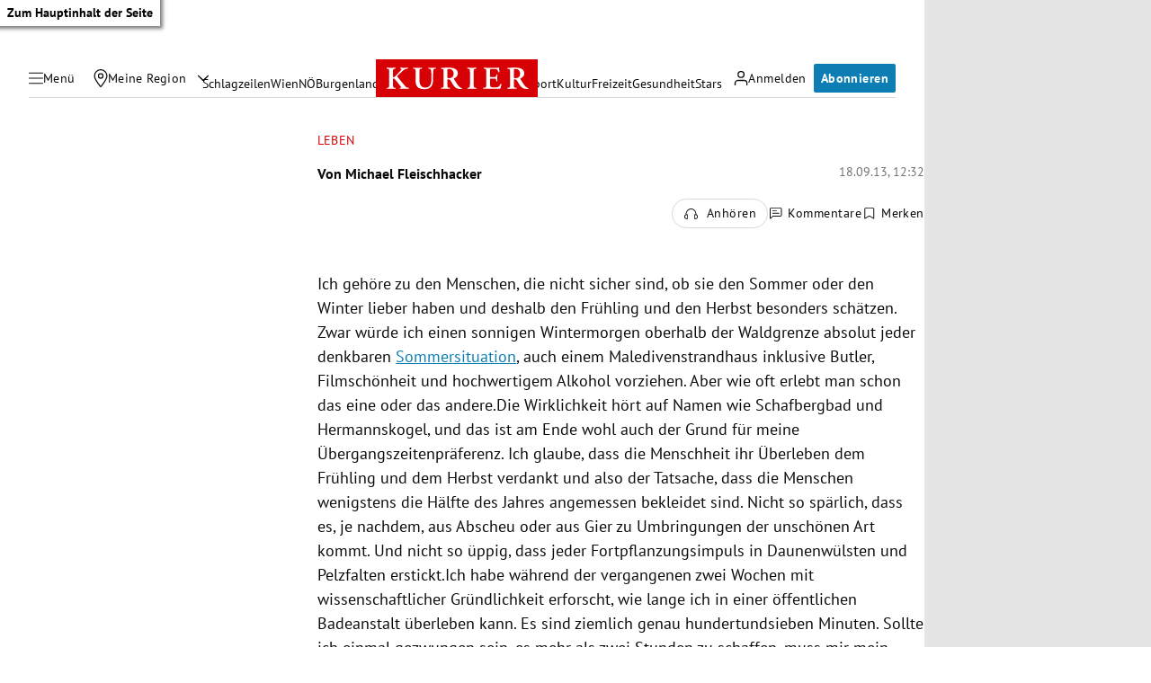

--- FILE ---
content_type: application/javascript; charset=utf-8
request_url: https://fundingchoicesmessages.google.com/f/AGSKWxWhnJ65YKuFA7e8JXL2hbWks-lv0O200zcDt0c25QFkjYcnrZrMQDPExk7X-1cv4cZUI8fOqNEvy1xKA4EzQnFr31hdbu8aBnVKGP4DBUCKzSVVJMAiJcZelXVuVWRpqFH7iFWH5g==?fccs=W251bGwsbnVsbCxudWxsLG51bGwsbnVsbCxudWxsLFsxNzY5MTYwNjgxLDk4NzAwMDAwMF0sbnVsbCxudWxsLG51bGwsW251bGwsWzcsNl0sbnVsbCxudWxsLG51bGwsbnVsbCxudWxsLG51bGwsbnVsbCxudWxsLG51bGwsM10sImh0dHBzOi8va3VyaWVyLmF0L2ZyZWl6ZWl0L3VlYmVyLWdvdHQtdW5kLWRpZS13ZWx0LzIyLjgwMy41NDgiLG51bGwsW1s4LCJrNjFQQmptazZPMCJdLFs5LCJlbi1VUyJdLFsxNiwiWzEsMSwxXSJdLFsxOSwiMiJdLFsxNywiWzBdIl0sWzI0LCIiXSxbMjksImZhbHNlIl1dXQ
body_size: 117
content:
if (typeof __googlefc.fcKernelManager.run === 'function') {"use strict";this.default_ContributorServingResponseClientJs=this.default_ContributorServingResponseClientJs||{};(function(_){var window=this;
try{
var qp=function(a){this.A=_.t(a)};_.u(qp,_.J);var rp=function(a){this.A=_.t(a)};_.u(rp,_.J);rp.prototype.getWhitelistStatus=function(){return _.F(this,2)};var sp=function(a){this.A=_.t(a)};_.u(sp,_.J);var tp=_.ed(sp),up=function(a,b,c){this.B=a;this.j=_.A(b,qp,1);this.l=_.A(b,_.Pk,3);this.F=_.A(b,rp,4);a=this.B.location.hostname;this.D=_.Fg(this.j,2)&&_.O(this.j,2)!==""?_.O(this.j,2):a;a=new _.Qg(_.Qk(this.l));this.C=new _.dh(_.q.document,this.D,a);this.console=null;this.o=new _.mp(this.B,c,a)};
up.prototype.run=function(){if(_.O(this.j,3)){var a=this.C,b=_.O(this.j,3),c=_.fh(a),d=new _.Wg;b=_.hg(d,1,b);c=_.C(c,1,b);_.jh(a,c)}else _.gh(this.C,"FCNEC");_.op(this.o,_.A(this.l,_.De,1),this.l.getDefaultConsentRevocationText(),this.l.getDefaultConsentRevocationCloseText(),this.l.getDefaultConsentRevocationAttestationText(),this.D);_.pp(this.o,_.F(this.F,1),this.F.getWhitelistStatus());var e;a=(e=this.B.googlefc)==null?void 0:e.__executeManualDeployment;a!==void 0&&typeof a==="function"&&_.To(this.o.G,
"manualDeploymentApi")};var vp=function(){};vp.prototype.run=function(a,b,c){var d;return _.v(function(e){d=tp(b);(new up(a,d,c)).run();return e.return({})})};_.Tk(7,new vp);
}catch(e){_._DumpException(e)}
}).call(this,this.default_ContributorServingResponseClientJs);
// Google Inc.

//# sourceURL=/_/mss/boq-content-ads-contributor/_/js/k=boq-content-ads-contributor.ContributorServingResponseClientJs.en_US.k61PBjmk6O0.es5.O/d=1/exm=ad_blocking_detection_executable,kernel_loader,loader_js_executable/ed=1/rs=AJlcJMztj-kAdg6DB63MlSG3pP52LjSptg/m=cookie_refresh_executable
__googlefc.fcKernelManager.run('\x5b\x5b\x5b7,\x22\x5b\x5bnull,\\\x22kurier.at\\\x22,\\\x22AKsRol9j8MK7HZTHshEEjvuZapEBfThmMCIEi3bWHe-gaGClHZVjpb8G2t8_v2jjOcFnh84Upe1GIwWPgrpNZFRqIRCI4w96e-ezdyPjBGx4SL7kM9jY195RtNYrOE_GqkplwjO9PtvMcGU9fceNTfRZ1Q0-sud36g\\\\u003d\\\\u003d\\\x22\x5d,null,\x5b\x5bnull,null,null,\\\x22https:\/\/fundingchoicesmessages.google.com\/f\/AGSKWxWmQMYYNwjmCVfmvS8Smx3TJ5IncJlGQ3KbWjdrkFnMmHFH2nbCHbXpLQawFn-ovMWUHOvyBdF5IEsLWqe10LMSrOTijf_azv8HTxXsz_CsDNQW2Jl6LgD_Lu_-kGY2-uu23kOzxw\\\\u003d\\\\u003d\\\x22\x5d,null,null,\x5bnull,null,null,\\\x22https:\/\/fundingchoicesmessages.google.com\/el\/AGSKWxVBzLMZoDF9yRnQwQL7063uKRuQsxJzl00c1l8RzAT8vzkiZ02qQKYx1wBkz7izuYWV4Omxxr2nYyH29ov1k1MJgXVIlEqz0BehzSLUz3A1eB7uPvPPo7_ZMBkKnw6oYZiYrCjq2g\\\\u003d\\\\u003d\\\x22\x5d,null,\x5bnull,\x5b7,6\x5d,null,null,null,null,null,null,null,null,null,3\x5d\x5d,\x5b2,1\x5d\x5d\x22\x5d\x5d,\x5bnull,null,null,\x22https:\/\/fundingchoicesmessages.google.com\/f\/AGSKWxVHJLci9dM03GkExYRc3DV1Frt4qFvrRje700XEveuoWHkfxS5ZxDUBml17RI7NaA8uo57ypJ8FU0ydaYAPtN0omXAIDaX_sQi0ga-VOQgVsDmxwWPKL5AZEFm9ybLK8X1GwGLQhg\\u003d\\u003d\x22\x5d\x5d');}

--- FILE ---
content_type: application/javascript; charset=utf-8
request_url: https://fundingchoicesmessages.google.com/f/AGSKWxWReWz3TW0jC7SKIeUGbilOhmoiQd9-i8c0dHuU9NJEe7LBkN3DIC4MeOvde4Ji5cQPq8GUCRROCdE-3eLbCni0rynfhTiPfiVyYLWBLbOZMK_5_w260pHIN2xmNh-7nEIDXA-F9exyXdTuRQGGiktvVLe-k0V-r9BCqdUPvMpz_CnFGg495xVAT_kM/_/ads/contextual_/as/gb2?stid=/railsad._middle_ads.-newsletter-ad-
body_size: -1289
content:
window['6ecfd14c-56d1-4537-9799-eff4241db49b'] = true;